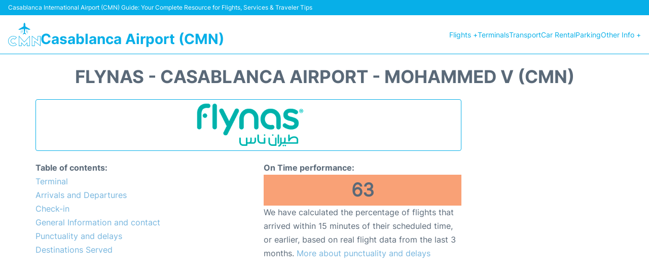

--- FILE ---
content_type: text/html; charset=UTF-8
request_url: https://www.casablanca-airport.com/airlines/flynas
body_size: 14193
content:
<!DOCTYPE html PUBLIC "-//W3C//DTD XHTML 1.0 Transitional//EN" "http://www.w3.org/TR/xhtml1/DTD/xhtml1-transitional.dtd">
<html xmlns="http://www.w3.org/1999/xhtml">
<head>
<meta http-equiv="Content-Type" content="text/html; charset=UTF-8" />
		<title>flynas - Casablanca Airport - Mohammed V (CMN)</title>
	<meta name="description" content="Important information regarding flynas (IATA code XY) at Casablanca Airport - Mohammed V (CMN): Terminal, Contact, Check-in" />
	<meta name="keywords" content="flynas Casablanca Airport - Mohammed V (CMN), flynas CMN, flynas CMN airport, flynas terminal Casablanca Airport - Mohammed V (CMN), flynas terminal CMN airport" />
			<meta name="robots" content="noindex">
		<link rel="stylesheet" href="/css/plantilla/flights-2708.css">
	<link rel="canonical" href="https://www.casablanca-airport.com/airlines/flynas" />
		<meta name="viewport" content="width=device-width, initial-scale=1.0">
<link rel="apple-touch-icon" sizes="180x180" href="/apple-touch-icon.png">
<link rel="icon" type="image/png" href="/favicon-32x32.png" sizes="32x32">
<link rel="icon" type="image/png" href="/favicon-16x16.png" sizes="16x16">
<link rel="manifest" href="/manifest.json">
<meta name="theme-color" content="#ffffff">
<link rel="stylesheet" href="/css/plantilla/variables.css">
<style>
    *, *::after, *::before {margin: 0;padding: 0;box-sizing: inherit;}html {font-size: 100%;}@media (min-width: 112.5em) {html {font-size: 120%;}}body {margin: 0 auto;background-color: var(--cw);box-sizing: border-box;font-family: var(--fp);line-height: 1.7;font-weight: 400;color: var(--ct);}strong, b {font-family: var(--fpb);}.container {margin: 0 auto;max-width: 73.75rem !important;padding: 0 1.25rem;}.u-center-text {text-align: center;}.u-align-right {text-align: right;}.u-margin-bottom-big {margin-bottom: 5rem;}@media (max-width: 53.125em) {.u-margin-bottom-big {margin-bottom: 3.125rem !important;}}.u-margin-bottom-medium {margin-bottom: 1.25rem;}@media (max-width: 53.125em) {.u-margin-bottom-medium {margin-bottom: 0.938rem !important;}}.u-margin-bottom-small {margin-bottom: 0.625rem;}.u-margin-top-big {margin-top: 5rem;}.u-margin-top-huge {margin-top: 6.25rem;}.u-no-margin {margin: 0 !important;}.u-padding-top {padding-top: .625rem;}.u-padding-topbot {padding: .625rem 0;}.u-clear::after {content: "";display: table;clear: both;}.u-sticky {position: sticky;top: 2rem;}.u-flex-center {display: flex;justify-content: center;}.ad {margin-bottom: 1.25rem;overflow:auto;text-align:center;}@media (max-width: 53.125em) {.ad{overflow:unset;}}.ad-right {border: 2px solid var(--ct);min-height: 40rem;}@media (max-width: 53.125em) {.ad-right {min-height: 20rem;}}.row {max-width: var(--gw);margin: 0 auto;}.row:not(:last-child) {margin-bottom: var(--gv);}@media (max-width: 53.125em) {.row:not(:last-child) {margin-bottom: var(--gvs);}}.row [class^="col-"] {float: left;}.row [class^="col-"]:not(:last-child) {margin-right: var(--gh);}@media (max-width: 53.125em) {.row [class^="col-"]:not(:last-child) {margin-right: 0;margin-bottom: var(--gvs);}}@media (max-width: 53.125em) {.row [class^="col-"] {width: 100% !important;}}.row .col-1-of-2 {width: calc((100% - var(--gh)) / 2);}.row .col-1-of-3 {width: calc((100% - 2 * var(--gh)) / 3);}.row .col-2-of-3 {width: calc(2 * ((100% - 2 * var(--gh)) / 3) + var(--gh));}.row .col-1-of-4 {width: calc((100% - 3 * var(--gh)) / 4);}.row .col-2-of-4 {width: calc(2 * ((100% - 3 * var(--gh)) / 4) + var(--gh));}.row .col-3-of-4 {width: calc(3 * ((100% - 3 * var(--gh)) / 4) + 2 * var(--gh));}.row .col-2-of-5 {width: calc(2 * ((100% - 4 * var(--gh)) / 5) + var(--gh));}.row .col-3-of-5 {width: calc(3 * ((100% - 4 * var(--gh)) / 5) + 2 * var(--gh));}.row::after {content: "";display: table;clear: both;}.section-content {padding: 1.25rem 0;background-color: var(--cw);}
</style>
<link rel="stylesheet" href="/css/plantilla/content-2708.css">
<script defer data-domain="casablanca-airport.com" src="https://plausible.io/js/script.hash.outbound-links.js"></script>
<script>window.plausible = window.plausible || function() { (window.plausible.q = window.plausible.q || []).push(arguments) }</script>

<script>(function(){
'use strict';var g=function(a){var b=0;return function(){return b<a.length?{done:!1,value:a[b++]}:{done:!0}}},l=this||self,m=/^[\w+/_-]+[=]{0,2}$/,p=null,q=function(){},r=function(a){var b=typeof a;if("object"==b)if(a){if(a instanceof Array)return"array";if(a instanceof Object)return b;var c=Object.prototype.toString.call(a);if("[object Window]"==c)return"object";if("[object Array]"==c||"number"==typeof a.length&&"undefined"!=typeof a.splice&&"undefined"!=typeof a.propertyIsEnumerable&&!a.propertyIsEnumerable("splice"))return"array";
if("[object Function]"==c||"undefined"!=typeof a.call&&"undefined"!=typeof a.propertyIsEnumerable&&!a.propertyIsEnumerable("call"))return"function"}else return"null";else if("function"==b&&"undefined"==typeof a.call)return"object";return b},u=function(a,b){function c(){}c.prototype=b.prototype;a.prototype=new c;a.prototype.constructor=a};var v=function(a,b){Object.defineProperty(l,a,{configurable:!1,get:function(){return b},set:q})};var y=function(a,b){this.b=a===w&&b||"";this.a=x},x={},w={};var aa=function(a,b){a.src=b instanceof y&&b.constructor===y&&b.a===x?b.b:"type_error:TrustedResourceUrl";if(null===p)b:{b=l.document;if((b=b.querySelector&&b.querySelector("script[nonce]"))&&(b=b.nonce||b.getAttribute("nonce"))&&m.test(b)){p=b;break b}p=""}b=p;b&&a.setAttribute("nonce",b)};var z=function(){return Math.floor(2147483648*Math.random()).toString(36)+Math.abs(Math.floor(2147483648*Math.random())^+new Date).toString(36)};var A=function(a,b){b=String(b);"application/xhtml+xml"===a.contentType&&(b=b.toLowerCase());return a.createElement(b)},B=function(a){this.a=a||l.document||document};B.prototype.appendChild=function(a,b){a.appendChild(b)};var C=function(a,b,c,d,e,f){try{var k=a.a,h=A(a.a,"SCRIPT");h.async=!0;aa(h,b);k.head.appendChild(h);h.addEventListener("load",function(){e();d&&k.head.removeChild(h)});h.addEventListener("error",function(){0<c?C(a,b,c-1,d,e,f):(d&&k.head.removeChild(h),f())})}catch(n){f()}};var ba=l.atob("aHR0cHM6Ly93d3cuZ3N0YXRpYy5jb20vaW1hZ2VzL2ljb25zL21hdGVyaWFsL3N5c3RlbS8xeC93YXJuaW5nX2FtYmVyXzI0ZHAucG5n"),ca=l.atob("WW91IGFyZSBzZWVpbmcgdGhpcyBtZXNzYWdlIGJlY2F1c2UgYWQgb3Igc2NyaXB0IGJsb2NraW5nIHNvZnR3YXJlIGlzIGludGVyZmVyaW5nIHdpdGggdGhpcyBwYWdlLg=="),da=l.atob("RGlzYWJsZSBhbnkgYWQgb3Igc2NyaXB0IGJsb2NraW5nIHNvZnR3YXJlLCB0aGVuIHJlbG9hZCB0aGlzIHBhZ2Uu"),ea=function(a,b,c){this.b=a;this.f=new B(this.b);this.a=null;this.c=[];this.g=!1;this.i=b;this.h=c},F=function(a){if(a.b.body&&!a.g){var b=
function(){D(a);l.setTimeout(function(){return E(a,3)},50)};C(a.f,a.i,2,!0,function(){l[a.h]||b()},b);a.g=!0}},D=function(a){for(var b=G(1,5),c=0;c<b;c++){var d=H(a);a.b.body.appendChild(d);a.c.push(d)}b=H(a);b.style.bottom="0";b.style.left="0";b.style.position="fixed";b.style.width=G(100,110).toString()+"%";b.style.zIndex=G(2147483544,2147483644).toString();b.style["background-color"]=I(249,259,242,252,219,229);b.style["box-shadow"]="0 0 12px #888";b.style.color=I(0,10,0,10,0,10);b.style.display=
"flex";b.style["justify-content"]="center";b.style["font-family"]="Roboto, Arial";c=H(a);c.style.width=G(80,85).toString()+"%";c.style.maxWidth=G(750,775).toString()+"px";c.style.margin="24px";c.style.display="flex";c.style["align-items"]="flex-start";c.style["justify-content"]="center";d=A(a.f.a,"IMG");d.className=z();d.src=ba;d.style.height="24px";d.style.width="24px";d.style["padding-right"]="16px";var e=H(a),f=H(a);f.style["font-weight"]="bold";f.textContent=ca;var k=H(a);k.textContent=da;J(a,
e,f);J(a,e,k);J(a,c,d);J(a,c,e);J(a,b,c);a.a=b;a.b.body.appendChild(a.a);b=G(1,5);for(c=0;c<b;c++)d=H(a),a.b.body.appendChild(d),a.c.push(d)},J=function(a,b,c){for(var d=G(1,5),e=0;e<d;e++){var f=H(a);b.appendChild(f)}b.appendChild(c);c=G(1,5);for(d=0;d<c;d++)e=H(a),b.appendChild(e)},G=function(a,b){return Math.floor(a+Math.random()*(b-a))},I=function(a,b,c,d,e,f){return"rgb("+G(Math.max(a,0),Math.min(b,255)).toString()+","+G(Math.max(c,0),Math.min(d,255)).toString()+","+G(Math.max(e,0),Math.min(f,
255)).toString()+")"},H=function(a){a=A(a.f.a,"DIV");a.className=z();return a},E=function(a,b){0>=b||null!=a.a&&0!=a.a.offsetHeight&&0!=a.a.offsetWidth||(fa(a),D(a),l.setTimeout(function(){return E(a,b-1)},50))},fa=function(a){var b=a.c;var c="undefined"!=typeof Symbol&&Symbol.iterator&&b[Symbol.iterator];b=c?c.call(b):{next:g(b)};for(c=b.next();!c.done;c=b.next())(c=c.value)&&c.parentNode&&c.parentNode.removeChild(c);a.c=[];(b=a.a)&&b.parentNode&&b.parentNode.removeChild(b);a.a=null};var ia=function(a,b,c,d,e){var f=ha(c),k=function(n){n.appendChild(f);l.setTimeout(function(){f?(0!==f.offsetHeight&&0!==f.offsetWidth?b():a(),f.parentNode&&f.parentNode.removeChild(f)):a()},d)},h=function(n){document.body?k(document.body):0<n?l.setTimeout(function(){h(n-1)},e):b()};h(3)},ha=function(a){var b=document.createElement("div");b.className=a;b.style.width="1px";b.style.height="1px";b.style.position="absolute";b.style.left="-10000px";b.style.top="-10000px";b.style.zIndex="-10000";return b};var K={},L=null;var M=function(){},N="function"==typeof Uint8Array,O=function(a,b){a.b=null;b||(b=[]);a.j=void 0;a.f=-1;a.a=b;a:{if(b=a.a.length){--b;var c=a.a[b];if(!(null===c||"object"!=typeof c||Array.isArray(c)||N&&c instanceof Uint8Array)){a.g=b-a.f;a.c=c;break a}}a.g=Number.MAX_VALUE}a.i={}},P=[],Q=function(a,b){if(b<a.g){b+=a.f;var c=a.a[b];return c===P?a.a[b]=[]:c}if(a.c)return c=a.c[b],c===P?a.c[b]=[]:c},R=function(a,b,c){a.b||(a.b={});if(!a.b[c]){var d=Q(a,c);d&&(a.b[c]=new b(d))}return a.b[c]};
M.prototype.h=N?function(){var a=Uint8Array.prototype.toJSON;Uint8Array.prototype.toJSON=function(){var b;void 0===b&&(b=0);if(!L){L={};for(var c="ABCDEFGHIJKLMNOPQRSTUVWXYZabcdefghijklmnopqrstuvwxyz0123456789".split(""),d=["+/=","+/","-_=","-_.","-_"],e=0;5>e;e++){var f=c.concat(d[e].split(""));K[e]=f;for(var k=0;k<f.length;k++){var h=f[k];void 0===L[h]&&(L[h]=k)}}}b=K[b];c=[];for(d=0;d<this.length;d+=3){var n=this[d],t=(e=d+1<this.length)?this[d+1]:0;h=(f=d+2<this.length)?this[d+2]:0;k=n>>2;n=(n&
3)<<4|t>>4;t=(t&15)<<2|h>>6;h&=63;f||(h=64,e||(t=64));c.push(b[k],b[n],b[t]||"",b[h]||"")}return c.join("")};try{return JSON.stringify(this.a&&this.a,S)}finally{Uint8Array.prototype.toJSON=a}}:function(){return JSON.stringify(this.a&&this.a,S)};var S=function(a,b){return"number"!==typeof b||!isNaN(b)&&Infinity!==b&&-Infinity!==b?b:String(b)};M.prototype.toString=function(){return this.a.toString()};var T=function(a){O(this,a)};u(T,M);var U=function(a){O(this,a)};u(U,M);var ja=function(a,b){this.c=new B(a);var c=R(b,T,5);c=new y(w,Q(c,4)||"");this.b=new ea(a,c,Q(b,4));this.a=b},ka=function(a,b,c,d){b=new T(b?JSON.parse(b):null);b=new y(w,Q(b,4)||"");C(a.c,b,3,!1,c,function(){ia(function(){F(a.b);d(!1)},function(){d(!0)},Q(a.a,2),Q(a.a,3),Q(a.a,1))})};var la=function(a,b){V(a,"internal_api_load_with_sb",function(c,d,e){ka(b,c,d,e)});V(a,"internal_api_sb",function(){F(b.b)})},V=function(a,b,c){a=l.btoa(a+b);v(a,c)},W=function(a,b,c){for(var d=[],e=2;e<arguments.length;++e)d[e-2]=arguments[e];e=l.btoa(a+b);e=l[e];if("function"==r(e))e.apply(null,d);else throw Error("API not exported.");};var X=function(a){O(this,a)};u(X,M);var Y=function(a){this.h=window;this.a=a;this.b=Q(this.a,1);this.f=R(this.a,T,2);this.g=R(this.a,U,3);this.c=!1};Y.prototype.start=function(){ma();var a=new ja(this.h.document,this.g);la(this.b,a);na(this)};
var ma=function(){var a=function(){if(!l.frames.googlefcPresent)if(document.body){var b=document.createElement("iframe");b.style.display="none";b.style.width="0px";b.style.height="0px";b.style.border="none";b.style.zIndex="-1000";b.style.left="-1000px";b.style.top="-1000px";b.name="googlefcPresent";document.body.appendChild(b)}else l.setTimeout(a,5)};a()},na=function(a){var b=Date.now();W(a.b,"internal_api_load_with_sb",a.f.h(),function(){var c;var d=a.b,e=l[l.btoa(d+"loader_js")];if(e){e=l.atob(e);
e=parseInt(e,10);d=l.btoa(d+"loader_js").split(".");var f=l;d[0]in f||"undefined"==typeof f.execScript||f.execScript("var "+d[0]);for(;d.length&&(c=d.shift());)d.length?f[c]&&f[c]!==Object.prototype[c]?f=f[c]:f=f[c]={}:f[c]=null;c=Math.abs(b-e);c=1728E5>c?0:c}else c=-1;0!=c&&(W(a.b,"internal_api_sb"),Z(a,Q(a.a,6)))},function(c){Z(a,c?Q(a.a,4):Q(a.a,5))})},Z=function(a,b){a.c||(a.c=!0,a=new l.XMLHttpRequest,a.open("GET",b,!0),a.send())};(function(a,b){l[a]=function(c){for(var d=[],e=0;e<arguments.length;++e)d[e-0]=arguments[e];l[a]=q;b.apply(null,d)}})("__d3lUW8vwsKlB__",function(a){"function"==typeof window.atob&&(a=window.atob(a),a=new X(a?JSON.parse(a):null),(new Y(a)).start())});}).call(this);

window.__d3lUW8vwsKlB__("[base64]");</script>
        <script async src="//pagead2.googlesyndication.com/pagead/js/adsbygoogle.js"></script>
        <script>
            (adsbygoogle = window.adsbygoogle || []).push({
                google_ad_client: "ca-pub-1905334826690318",
                enable_page_level_ads: true
            });
        </script>
    </head>

<body>

<style>
    :root {
        --h-ct: var(--c1);
        --h-cbg: var(--cw);
        --h-svg: var(--c1);
        --h-cT: var(--c1);
    }
    .header__logo--title,.toggleDisplay{line-height:1;font-family:var(--fpb)}.menu__list-item--submenu>a.menu__link:hover,.menu__list-item>a.menu__link:hover,.toggleDisplay{font-weight:700}header{margin:0;font-size:.875rem}.header__bot{background-color:var(--h-cbg);color:var(--h-ct);padding:15px 16px;position:relative;border-bottom:1px solid}.header__top{padding:5px 16px;display:flex;justify-content:space-between;gap:20px;background-color:var(--c1);color:var(--cw);font-size:12px}.header__main,.menu__list{display:flex;align-items:center}.header__main{position:relative;justify-content:space-between}.header__logo{display:flex;align-items:flex-end;gap:1rem}.header__logo--title{font-size:28px;text-decoration:none;color:var(--h-cT)}.header__logo img{width:3rem}.header__logo svg{width:4rem;fill:var(--h-svg)}.header__info{display:flex;flex-direction:column;gap:5px}.header__info span{font-size:14px;text-wrap:balance;line-height:1.2}.menu{z-index:999}.menu__list{position:relative;gap:1rem}.menu__link:link,.menu__link:visited{display:inline-block;width:100%;text-decoration:none;color:var(--h-ct);transition:.2s;text-wrap:nowrap}.menu [class^=menu__list-item]{transition:.2s;position:relative}.menu [class^=menu__list-item]:hover .menu__submenu{display:block}.menu__list-item--submenu>.menu__link{width:auto}.menu__list-item--submenu>.menu__link::before{content:attr(data-text) " +"}.menu__submenu{display:none;position:absolute;background-color:var(--h-cbg);z-index:10;top:100%;left:0;border:1px solid;min-width:100%;border-radius:4px}.menu__list-item--subitem{border:0;transition:2s}.menu__list-item--subitem .menu__link{padding:.5rem .75rem!important}.menu__list-item--subitem:hover .menu__link{text-decoration:underline}.menu__list-item>a.menu__link:before{content:attr(data-text)}.menu__list-item--submenu>a.menu__link:before{content:attr(data-text) " +"}.menu__list-item--submenu>a.menu__link:before,.menu__list-item>a.menu__link:before{font-weight:700;height:0;overflow:hidden;visibility:hidden;display:block}a.menu__link:has(+ ul:hover){font-weight:700}.nav-toggle,.nav-toggle__checkbox{display:none}.nav-toggle__button{display:inline-block;height:3rem;width:3rem;text-align:center;cursor:pointer}.nav-toggle__icon{position:relative;margin-top:1.45rem}.nav-toggle__icon,.nav-toggle__icon::after,.nav-toggle__icon::before{width:1.65rem;height:3px;background-color:var(--h-ct);display:inline-block}.nav-toggle__icon::after,.nav-toggle__icon::before{content:"";position:absolute;left:0;transition:.2s}.nav-toggle__icon::before{top:-.5rem}.nav-toggle__icon::after{top:.5rem}.nav-toggle__checkbox:checked+.nav-toggle__button .nav-toggle__icon{background-color:transparent}.nav-toggle__checkbox:checked+.nav-toggle__button .nav-toggle__icon::before{top:0;transform:rotate(135deg)}.nav-toggle__checkbox:checked+.nav-toggle__button .nav-toggle__icon::after{top:0;transform:rotate(-135deg)}.toggleDisplay{display:none;position:absolute;top:.375rem;right:2.2rem;color:var(--c1);font-size:1.875rem;cursor:pointer}ul{list-style:none}.lang{display:flex!important;align-items:center;gap:5px}@media (max-width:53.125em){.header__logo{width:100%;justify-content:space-between}.header__info{text-align:center}.menu{position:absolute;background-color:var(--h-cbg);top:calc(100% + .5rem);width:100vw;left:-1.25rem}.menu__list{border-bottom:1px solid var(--c1);display:block;padding:0 1.25rem 1.25rem}.menu__link:link,.menu__link:visited{padding:.875rem 0}.menu [class^=menu__list-item],.nav-toggle{display:block}.menu [class^=menu__list-item]:hover .menu__submenu{display:inherit}.menu__list-item--submenu{position:relative}.menu__submenu{display:none;width:100%;position:relative;top:0;background-color:var(--h-cbg);border:0;min-width:initial}.menu__list-item--subitem{width:100%}.menu .container{padding:0}.toggleDisplay{display:inline-block}.toggleVisible{display:block;max-height:62.5rem;overflow-y:hidden;transition:max-height 1s ease-out}.toggleHidden{max-height:0;overflow-y:hidden;padding:0}.lang{gap:0}.lang span{padding:.5rem .75rem}.lang__ul{display:flex}.lang__ul li{width:initial}.lang__ul a{text-decoration:underline!important}}.menu__submenu--last{left:unset;right:0}
</style>
<header>
    <div class="header__top">
        <span>Casablanca International Airport (CMN) Guide: Your Complete Resource for Flights, Services & Traveler Tips</span>
    </div>
    <div class="header__bot">
        <div class="header__main">
            
            <div class="header__logo">
                <a href="https://www.casablanca-airport.com" title="Casablanca Airport (CMN)">
                    <?xml version="1.0" encoding="UTF-8"?>
<svg id="Capa_1" xmlns="http://www.w3.org/2000/svg" viewBox="0 0 118.86 86.34">
  <path d="M61.21,36.07c-.06.51.28.8.59,1.11,1.23,1.25,2.47,2.5,3.7,3.76.3.31.67.6.58,1.12-.12.71-.29,1.25-1.23.75-1.09-.58-2.26-1.01-3.35-1.59-1.09-.57-2.11-.57-3.19,0-1.02.54-2.07,1.04-3.12,1.53-.36.17-.78.6-1.15.06-.35-.51-.37-1.04.1-1.53,1.13-1.18,2.22-2.41,3.4-3.55.7-.67.98-1.38.88-2.34-.44-4.01-.83-8.02-1.28-12.03-.05-.44.08-1.25-.67-1.18-.72.07-1.69,0-1.84,1.13-.03.2-.08.39-.15.58-.18.5-.16,1.21-.92,1.21-.72,0-.73-.66-.83-1.14-.15-.72-.58-.77-1.15-.62-.85.22-1.69.48-2.56.63-1.07.18-1.9.54-2.03,1.79-.04.39-.24.78-.74.82-.53.05-.7-.32-.78-.73-.15-.85-.66-.84-1.32-.65-1.23.34-2.49.59-3.71.94-1.34.39-1.48-.75-1.91-1.48-.49-.83.32-1.03.79-1.31,5.39-3.2,10.77-6.41,16.19-9.56.77-.45,1.04-.95,1.02-1.81-.07-2.64-.06-5.28.48-7.88.22-1.07.51-2.11,1.15-3,1.15-1.57,2.8-1.45,3.72.27.82,1.51,1.05,3.19,1.18,4.86.16,1.99.37,3.99.24,5.99-.06.92.3,1.46,1.09,1.91,5.14,2.99,10.27,5.99,15.36,9.05.48.29,1.61.3,1.14,1.43-.65,1.56-.97,1.73-2.38,1.38-.7-.17-1.4-.34-2.09-.53-.87-.24-1.63-.51-2.07.76-.24.69-1.12.48-1.21-.18-.22-1.64-1.42-1.8-2.62-2.05-.51-.1-1.02-.19-1.52-.34-.9-.28-1.72-.48-1.88.87-.05.39-.36.63-.78.58-.56-.07-.7-.56-.74-.97-.1-1.24-.85-1.67-1.96-1.83-.6-.09-.95.05-.99.67-.29,4.39-.9,8.73-1.44,13.09Z"/>
  <path d="M49.9,76.15c0,3.07-.04,5.83.02,8.59.02,1.08-.32,1.48-1.43,1.45-2.71-.07-5.43-.05-8.14,0-.98.02-1.33-.33-1.33-1.31.02-11.91.01-23.83.02-35.74,0-.3-.14-.73.19-.88.42-.18.61.29.83.53,4.98,5.57,9.94,11.15,14.91,16.72,1.28,1.43,2.58,2.84,3.83,4.28.36.42.56.54,1,.05,4.64-5.23,9.3-10.43,13.96-15.64,1.6-1.79,3.18-3.59,4.78-5.37.23-.25.45-.73.81-.59.44.17.24.7.24,1.07.01,3.48,0,6.96,0,10.43,0,8.28,0,16.55,0,24.83,0,1.57-.03,1.59-1.62,1.6-2.67,0-5.35-.03-8.02.01-.95.02-1.26-.35-1.25-1.27.04-2.44.02-4.88,0-7.32,0-.38.11-.79-.17-1.28-1.92,2.15-3.79,4.25-5.67,6.36-.9,1.01-1.83,2.01-2.68,3.07-.63.79-1.08.79-1.75,0-2.61-3.02-5.28-5.99-7.93-8.98-.13-.14-.26-.27-.6-.63ZM40.56,51.63c0,2.74,0,5.16,0,7.59,0,8,.02,15.99-.02,23.99,0,1.11.35,1.48,1.44,1.43,1.67-.07,3.35-.07,5.03,0,1.04.04,1.4-.31,1.38-1.37-.05-3.2-.02-6.4-.01-9.6,0-.33-.18-.82.24-.96.38-.12.59.34.81.6,2.97,3.34,5.94,6.69,8.9,10.04.96,1.08.99,1.08,1.97-.03,2.96-3.35,5.93-6.7,8.91-10.03.22-.25.42-.73.81-.57.39.16.21.64.21.98.01,3.2.04,6.4,0,9.6-.01.97.29,1.37,1.3,1.33,1.63-.06,3.27-.01,4.91-.02,1.6,0,1.6,0,1.6-1.58,0-10,0-19.99,0-29.99,0-.38.13-.79-.12-1.14-.26-.01-.36.16-.49.31-5.83,6.57-11.66,13.14-17.48,19.73-.42.48-.66.67-1.18.08-3.94-4.46-7.91-8.89-11.87-13.33-2.04-2.28-4.08-4.55-6.33-7.07Z"/>
  <path d="M107.98,64.37c0-.7,0-1.13,0-1.56,0-4.24.02-8.48-.01-12.72,0-.92.3-1.28,1.24-1.27,2.79.04,5.59.04,8.38,0,.95-.01,1.25.38,1.25,1.28-.01,11.76,0,23.51-.01,35.27,0,.3.15.73-.22.86-.38.13-.63-.27-.9-.48-6.3-4.91-12.59-9.83-18.89-14.74-.33-.26-.6-.64-1.11-.65-.27.41-.14.86-.14,1.28-.01,4.32-.04,8.64.01,12.96.01,1.17-.28,1.64-1.54,1.6-2.67-.09-5.35-.06-8.02-.01-.96.02-1.35-.29-1.35-1.3.02-11.92.01-23.83.02-35.75,0-.31-.13-.74.18-.89.43-.21.72.24,1.01.47,6.24,4.86,12.46,9.73,18.69,14.6.37.29.76.57,1.39,1.04ZM117.01,83.27c.08-.34.14-.49.14-.63,0-10.4,0-20.79.02-31.19,0-.86-.4-1.1-1.18-1.09-1.64.03-3.27,0-4.91,0-1.56,0-1.58.02-1.58,1.63,0,4.72,0,9.44,0,14.16,0,.3.13.7-.2.88-.34.19-.56-.19-.82-.34-.14-.08-.25-.2-.38-.29-6.24-4.86-12.47-9.72-18.71-14.57-.27-.21-.54-.61-.9-.51-.38.1-.24.55-.24.84,0,10.44,0,20.87-.02,31.31,0,.92.37,1.17,1.22,1.15,1.68-.04,3.35,0,5.03-.01,1.57,0,1.58,0,1.58-1.62,0-4.72,0-9.44.01-14.16,0-.49-.27-1.19.25-1.43.51-.23.89.41,1.28.71,1.6,1.2,3.16,2.44,4.73,3.67,4.84,3.79,9.68,7.57,14.68,11.48Z"/>
  <path d="M18.66,86.16c-9.05,0-16.85-6.36-18.35-15.31-1.15-6.86.9-12.71,6.18-17.45,6.2-5.57,16.05-6.03,22.94-1.12.68.48,1.26,1.1,1.91,1.63.53.43.38.78-.03,1.18-2.12,2.11-4.26,4.22-6.34,6.37-.66.68-1.08.31-1.62-.09-3.12-2.33-6.79-2.23-9.8.24-3.04,2.51-3.61,7.33-1.23,10.5,2.51,3.35,7.25,4.22,10.57,1.91,1.47-1.02,1.15-1.25,2.68.28,1.86,1.86,3.71,3.75,5.6,5.59.61.59.55.9-.07,1.5-3.37,3.26-8.58,4.87-12.44,4.77ZM18.76,84.62c3.76.02,7.12-1.15,10.14-3.39.6-.44.65-.75.1-1.3-1.36-1.35-2.7-2.73-3.99-4.14-.57-.62-1.02-.63-1.74-.21-2.79,1.63-5.74,1.7-8.61.34-4.82-2.28-6.75-8.07-4.35-12.71,2.42-4.67,8.15-6.39,12.86-3.79.77.42,1.25.41,1.86-.23,1.25-1.34,2.54-2.66,3.89-3.91.78-.72.56-1.07-.18-1.61-3.73-2.75-7.86-3.71-12.44-3.11C6.39,51.87-.35,61.54,1.93,71.3c1.85,7.95,8.64,13.32,16.84,13.32Z"/>
  <path d="M47.95,34.34c0,1.47.01,2.95,0,4.42,0,.47.04,1.05-.68,1.01-.64-.03-.57-.57-.57-.99-.01-2.95,0-5.9,0-8.85,0-.44-.01-.95.62-.96.63,0,.64.5.64.94.01,1.47,0,2.95,0,4.42Z"/>
  <path d="M72.64,34.39c0,1.47,0,2.95,0,4.42,0,.43.03.95-.61.97-.63.02-.65-.49-.65-.93,0-2.99,0-5.98,0-8.97,0-.44.04-.94.67-.91.64.03.58.56.59.98.02,1.47,0,2.95,0,4.42Z"/>
  <path d="M51.2,31.63c0-1.24,0-2.47,0-3.71,0-.37.05-.76.54-.76.5,0,.56.37.56.75,0,2.55,0,5.11,0,7.66,0,.37-.05.76-.54.77-.5,0-.55-.38-.56-.75,0-1.32,0-2.63,0-3.95Z"/>
  <path d="M67.02,31.61c0-1.24,0-2.47,0-3.71,0-.38.06-.76.56-.75.5,0,.54.39.54.76,0,2.55,0,5.11,0,7.66,0,.37-.06.76-.56.75-.5,0-.54-.4-.54-.77,0-1.32,0-2.63,0-3.95Z"/>
</svg>                </a>
                <div class="header__info">
                    <a href="https://www.casablanca-airport.com" class="header__logo--title">Casablanca Airport (CMN)</a>
                </div>
                
                <div class="nav-toggle">
                    <input type="checkbox" class="nav-toggle__checkbox" id="navi-toggle" autocomplete="off">
                    <label for="navi-toggle" class="nav-toggle__button">
                        <span class="nav-toggle__icon">
                            &nbsp;
                        </span>
                    </label>
                </div>
            </div>

            <nav class="menu toggleHidden">
                <ul class="menu__list">
                                            <li class="menu__list-item--submenu">
                                <a class="menu__link" title="Flights" href="#" data-text="Flights" >
                                    Flights +                                </a>
                                                                        <ul class="menu__submenu toggleHidden ">
                                                                                            <li class="menu__list-item--subitem">
                                                        <a class="menu__link" title="Arrivals" href="/arrivals.php" >
                                                            Arrivals                                                        </a>
                                                    </li>
                                                                                                    <li class="menu__list-item--subitem">
                                                        <a class="menu__link" title="Departures" href="/departures.php" >
                                                            Departures                                                        </a>
                                                    </li>
                                                                                                    <li class="menu__list-item--subitem">
                                                        <a class="menu__link" title="Flight Status" href="/flight-status.php" >
                                                            Flight Status                                                        </a>
                                                    </li>
                                                                                                    <li class="menu__list-item--subitem">
                                                        <a class="menu__link" title="Airlines" href="/airlines.php" >
                                                            Airlines                                                        </a>
                                                    </li>
                                                                                        </ul>
                                                                </li>
                                                    <li class="menu__list-item">
                                <a class="menu__link" title="Terminals" href="/terminals.php" data-text="Terminals" >
                                    Terminals                                </a>
                                                            </li>
                                                    <li class="menu__list-item">
                                <a class="menu__link" title="Transport" href="/transport.php" data-text="Transport" >
                                    Transport                                </a>
                                                            </li>
                                                    <li class="menu__list-item">
                                <a class="menu__link" title="Car Rental Casablanca Airport (CMN)" href="/car-rental.php" data-text="Car Rental" >
                                    Car Rental                                </a>
                                                            </li>
                                                    <li class="menu__list-item">
                                <a class="menu__link" title="Parking" href="/parking.php" data-text="Parking" >
                                    Parking                                </a>
                                                            </li>
                                                    <li class="menu__list-item--submenu">
                                <a class="menu__link" title="Other Info" href="#" data-text="Other Info" >
                                    Other Info +                                </a>
                                                                        <ul class="menu__submenu toggleHidden menu__submenu--last">
                                                                                            <li class="menu__list-item--subitem">
                                                        <a class="menu__link" title="Hotels" href="https://www.booking.com/airport/ma/cmn.en-gb.html?aid=358577;label=CMN" target="_blank">
                                                            Hotels                                                        </a>
                                                    </li>
                                                                                                    <li class="menu__list-item--subitem">
                                                        <a class="menu__link" title="FAQs" href="/faqs.php" >
                                                            FAQs                                                        </a>
                                                    </li>
                                                                                                    <li class="menu__list-item--subitem">
                                                        <a class="menu__link" title="Lounges" href="/lounges.php" >
                                                            Lounges                                                        </a>
                                                    </li>
                                                                                                    <li class="menu__list-item--subitem">
                                                        <a class="menu__link" title="Reviews" href="/review.php" >
                                                            Reviews                                                        </a>
                                                    </li>
                                                                                                    <li class="menu__list-item--subitem">
                                                        <a class="menu__link" title="Travel Guide" href="https://www.bautrip.com/travel-guide/casablanca" target="_blank">
                                                            Travel Guide                                                        </a>
                                                    </li>
                                                                                        </ul>
                                                                </li>
                                        </ul>
            </nav>
            
            
        </div>
    </div>

  <script>
    const menuToggle=document.querySelector(".nav-toggle"),menuCheckBox=document.querySelector(".nav-toggle__checkbox"),menuMobile=document.querySelector(".menu"),menuIdiomes=document.querySelector(".header__lang"),menuItems=document.querySelectorAll(".menu__list-item--submenu");function toggleMenu(){menuCheckBox.checked?(menuMobile.classList.replace("toggleHidden","toggleVisible"),menuIdiomes.classList.replace("toggleHidden","toggleVisible")):(menuMobile.classList.replace("toggleVisible","toggleHidden"),menuIdiomes.classList.replace("toggleVisible","toggleHidden"))}function toggleSubMenu(){if(this.lastElementChild.classList.contains("toggleVisible")){this.lastElementChild.classList.replace("toggleVisible","toggleHidden");let e=this.querySelector(".toggleDisplay");e.textContent="+"}else{this.lastElementChild.classList.replace("toggleHidden","toggleVisible");let l=this.querySelector(".toggleDisplay");l.textContent="−"}}menuToggle.addEventListener("click",toggleMenu),menuItems.forEach(e=>{e.querySelector(".toggleDisplay"),e.addEventListener("click",toggleSubMenu)});
  </script>
  <div class="clear"></div>
</header>
	<main>
		<div class="section-content">
			<div class="container">

				<div class="content-text">
											<div class="u-center-text u-margin-bottom-medium">
							<h1 class="heading-primary">flynas - Casablanca Airport - Mohammed V (CMN)</h1>
						</div>
																				</div>
				
				<div class="row">
					<div class="col-3-of-4 content-text">

						<div id="airline_img"><img src="/images/airlines17/flynas.png" alt="flynas" width="230" class="img-airline"/></div>
						<div id="airline_text">

														
							<div class="row">
								<div class="col-1-of-2 flight-content__table">
									<b>Table of contents:</b>
									<a href="#Terminal_Gates">Terminal</a>
									<a href="#Arrivals_Departures">Arrivals and Departures</a>
									<a href="#Checkin">Check-in</a>
									<a href="#General_information">General Information and contact</a>
									<a href="#Punctuality_and_delays">Punctuality and delays</a>
									<a href="#Destinations">Destinations Served</a>
								</div>
								<div class="col-1-of-2">
									<b>On Time performance:</b><br>

																		<div style="text-align: center;background-color: #f9a176;" >
										<span style="font-size: 36px;font-weight: bold;">
																					63																				</span>
									</div>
																			We have calculated the percentage of flights that arrived within 15 minutes of their scheduled time, or earlier, based on real flight data from the last 3 months. <a href='#Punctuality_and_delays'>More about punctuality and delays</a>																	</div>
							</div>



							<div class="ad">
							
	<script async src="https://pagead2.googlesyndication.com/pagead/js/adsbygoogle.js"></script>
<!-- casablanca - airline - top -->
<ins class="adsbygoogle"
     style="display:block"
     data-ad-client="ca-pub-1905334826690318"
     data-ad-slot="2508205463"
     data-ad-format="auto"
     data-full-width-responsive="true"></ins>
<script>
     (adsbygoogle = window.adsbygoogle || []).push({});
</script>
								</div>

							<!-- terminal -->

							<h2 id="Terminal_Gates">Terminal</h2> 
																																			<h3>Arrivals and Departures Terminal:</h3><p>flynas uses <b>Terminal 2</b> at Casablanca Airport - Mohammed V (CMN).</p>
																														
							<!-- flights -->
															<h2 id="Arrivals_Departures">Arrivals and Departures</h2> 

																	<p>Follow the links below in order to see all the flights scheduled for flynas</p>
									<p>
										- <a href='/arrivals-airline-flynas' style='text-decoration:underline;'>flynas Arrivals</a><br>
										- <a href='/departures-airline-flynas' style='text-decoration:underline;'>flynas Departures</a>									</p>
															

							
							<!-- check-in -->
							<h2 id="Checkin">Check-in</h2> 
															<p>In order to check in for your flight at Casablanca Airport - Mohammed V (CMN), go to the terminal where your flight departs from, or follow the instructions provided in your ticket.</p>
							
							<!-- general information -->
							<h2 id="General_information">General Information and contact</h2>
							<p>
																	- <b>IATA Code:</b> XY<br>
																									- <b>Website:</b> <a href="https://www.flynas.com/en/" target="_blank" style="text-decoration:underline;">www.flynas.com/en/</a><br>
																
																								<!--  -->
															</p>

							<!-- codeshare -->
							

							<!-- punctuality -->
							<h2 id="Punctuality_and_delays">Punctuality and delays</h2>
							<p>
									
									We have gathered data from recent months and present below an analysis of how timely the flights have been.<br><br>
									<div class="row">
										<div class="col-1-of-2">
											<div class="u-flex-center" style="height: 300px">
											<canvas id="otp"></canvas>
											</div>
										</div>
										<div class="col-1-of-2">
											In terms of On-Time Performance, by analyzing the flight data from the last three months, spanning from October 14, 2025 to January 13, 2026, we have obtained these figures.<br>
											<b>Total number of flights:</b> 40<br>
											<b>On Time:</b> 25 ( 63 % )<br>
											<b>Moderate Delay:</b> 4 ( 10 % )<br>
											<b>Significant Delay:</b> 9 ( 23 % )<br>
											<b>Major Delay:</b> 2 ( 5 % )<br>
											<b>Canceled:</b> 0 ( 0 % )<br>
											<b>Diverted:</b> 0 ( 0 % )<br>
											<br>
											<b>Average Delay:</b> 26 minutes.
										</div>
									</div>	
																									<b>Delays analyzed by Weekday</b>: We have gathered available data from last six months, spanning from <b>July 15, 2025</b> to <b>January 13, 2026</b>. Next, you can observe the results broken down by day of the week: number of flights analyzed, on-time performance per day, and average delay per day.<br><br>
									<div class="row">
										<div class="col-1-of-2">
											<div style="height: 260px">
												<canvas id="week_totals"></canvas>
											</div>
										</div>
										<div class="col-1-of-2">
											<div style="height: 260px">
												<canvas id="weekday"></canvas>
											</div>
										</div>
									</div>			
																																		<b>Delays analyzed by Month</b>: We have gathered available data from last twelve closed months, spanning from <b>January 02, 2025</b> to <b>December 30, 2025</b>. Next, you can observe the results broken down by month: number of flights analyzed, on-time performance per month, and average delay per month.<br><br>
									<div class="row">
										<div class="col-1-of-2">
											<div style="height: 260px">
												<canvas id="month_totals"></canvas>
											</div>
										</div>
										<div class="col-1-of-2">
											<div style="height: 260px">
												<canvas id="month"></canvas>
											</div>
										</div>
										
									</div>			
																			<b>Note:</b> We have excluded some months from the graph, since the quantity and quality of the data is not representative enough.<br>																								
								<script src="https://cdn.jsdelivr.net/npm/chart.js"></script>
								<script>
								const ctx_weekday = document.getElementById('weekday');

								new Chart(ctx_weekday, {
									type: 'bar',
									data: {
									labels: ['Tuesday', 'Thursday', 'Sunday'],
									datasets: [
										{
										label: 'average delays by day (minutes)',
										data: ['19', '31', '7'],
										borderWidth: 1,
										yAxisID: 'y',
									},
									{
										label: 'on time performance (%)',
										data: ['81', '65', '85'],
										borderWidth: 1,
										yAxisID: 'y1'
									},
									]
									},
									options: {
										maintainAspectRatio: false,
										scales: {
										y: {
											type:'linear',
											display: 'true',
											position: 'left',
											beginAtZero: true,
											suggestedMax: 60,
										},
										y1: {
											type:'linear',
											display: 'true',
											position: 'right',
											beginAtZero: true,
											grid: {
												drawOnChartArea: false,
											},
											max: 100,
										}
									}
									}
								});
								</script>
								<script>
								const ctx_month = document.getElementById('month');
								
								new Chart(ctx_month, {
									type: 'bar',
									data: {
									labels: ['Jan', 'Feb', 'Mar', 'Apr', 'Jul', 'Aug', 'Sep', 'Oct', 'Nov', 'Dec'],
									datasets: [
										{
										label: 'average delays by month (minutes)',
										data: ['2', '3', '6', '22', '4', '0', '11', '30', '35', '33'],
										borderWidth: 1,
										yAxisID: 'y',
										},
										{
										label: 'on time performance (%)',
										data: ['92', '92', '83', '58', '100', '100', '92', '69', '77', '38'],
										borderWidth: 1,
										yAxisID: 'y1',
										},
									]
									},
									options: {
									maintainAspectRatio: false,
									scales: {
										y: {
											type:'linear',
											display: 'true',
											position: 'left',
											beginAtZero: true,
											suggestedMax: 60,
										},
										y1: {
											type:'linear',
											display: 'true',
											position: 'right',
											beginAtZero: true,
											grid: {
												drawOnChartArea: false,
											},
											max: 100,
										}
									}
									}
								});
								</script>
								<script>
								const ctx_month_totals = document.getElementById('month_totals');
								
								new Chart(ctx_month_totals, {
									type: 'bar',
									data: {
									labels: ['Jan', 'Feb', 'Mar', 'Apr', 'Jul', 'Aug', 'Sep', 'Oct', 'Nov', 'Dec'],
									datasets: [
										{
										label: 'flights analyzed by month',
										data: ['13', '12', '12', '12', '13', '13', '13', '13', '13', '13'],
										backgroundColor: 'rgba(110, 110, 110, 0.5)', 
										borderColor: 'rgba(110, 110, 110, 1)',
										borderWidth: 1,
										},
									]
									},
									options: {
									maintainAspectRatio: false,
									scales: {
										y: {
										beginAtZero: true
										}
									}
									}
								});
								</script>
								<script>
								const ctx_week_totals = document.getElementById('week_totals');
								
								new Chart(ctx_week_totals, {
									type: 'bar',
									data: {
									labels: ['Tuesday', 'Thursday', 'Sunday'],
									datasets: [
										{
										label: 'flights analyzed by weekday',
										data: ['27', '26', '26'],
										backgroundColor: 'rgba(110, 110, 110, 0.5)', 
										borderColor: 'rgba(110, 110, 110, 1)',
										borderWidth: 1,
										},
									]
									},
									options: {
									maintainAspectRatio: false,
									scales: {
										y: {
										beginAtZero: true
										}
									}
									}
								});
								</script>
								<script>
								const ctx_otp = document.getElementById('otp');
								
								new Chart(ctx_otp, {
									type: 'pie',
									data: {


									labels: ['On Time', 'Moderate Delay', 'Significant Delay', 'Major Delay', 'Canceled', 'Diverted'],
									datasets: [{
										label: '% last 3 months',
										data: [63, 10, 23, 5, 0, 0],
										backgroundColor: [
									'rgb(100, 171, 0, 0.8)',
									'rgb(241, 190, 4, 0.8)',
									'rgb(255, 97, 12, 0.8)',
									'rgb(254, 51, 0, 0.8)',
									'rgb(122, 7, 94, 0.8)',
									'rgb(86, 86, 86, 0.8)',
										],
										borderColor: [
									'rgb(100, 171, 0, 1)',
									'rgb(241, 190, 4, 1)',
									'rgb(255, 97, 12, 1)',
									'rgb(254, 51, 0, 1)',
									'rgb(122, 7, 94, 1)',
									'rgb(86, 86, 86, 1)',
										],
										hoverOffset: 4
									}]
									},
								});
								</script>
							</p>


							<!-- destinations served -->
							
															<h2 id="Destinations">Destinations Served</h2>
																	<p>flynas only serve one destination from Casablanca Airport - Mohammed V (CMN):To see the destinations and their flight frequency, please select the country.</p>
								
									<details>
										<summary><b>Saudi Arabia</b></summary>
										<article>
											<pre><code>
											- <b>Jeddah</b> (JED): Tuesday, Thursday, Sunday<br>											</code></pre>
										</article>
									</details>
																<br>
								<p>The information provided above does not include details about seasonal flights that are not currently being served at this moment, which means that only the flights currently in operation are covered in the information provided.</p>
													</div>

					</div>

					<div class="col-1-of-4">
						<div class="ad">
							
	<script async src="https://pagead2.googlesyndication.com/pagead/js/adsbygoogle.js"></script>
<!-- casablanca - airline - right -->
<ins class="adsbygoogle"
     style="display:block"
     data-ad-client="ca-pub-1905334826690318"
     data-ad-slot="6076108903"
     data-ad-format="auto"
     data-full-width-responsive="true"></ins>
<script>
     (adsbygoogle = window.adsbygoogle || []).push({});
</script>
							</div>
					</div>
					
				</div>
			</div>
		</div>
	</main>
<style>
    :root {
        --f_bg: var(--ct);
        --f_ct: var(--cw);
        --f_fp: var(--fp);
        --f_fpb: var(--fpb);
        --f_fs: var(--dfs);
    }
    .footer,.footer-nav__link:link,.footer-nav__link:visited,footer a{color:var(--ct)}.container-footer{max-width:900px;margin:0 auto;padding:0 1.25rem}.footer{margin:0 auto;font-size:var(--f_fs);position:relative;padding-bottom:2rem;border-top:1px solid var(--c1)}.footer__bot,.footer__bottom a{color:var(--cw)}.footer__content{display:flex;justify-content:space-between;padding-top:2rem;flex-direction:column;gap:1.5rem}.footer__title{line-height:1;font-family:var(--f_fpb);text-align:center}.footer__title a{font-size:1.25rem;text-decoration:none}.footer__bot{background-color:var(--c1)}.footer__bottom{padding:.625rem 0;font-size:12px}.footer__bottom--copy{float:right}.footer-nav{display:flex;flex-wrap:wrap;gap:2rem;text-wrap:nowrap}.footer-nav__col{display:flex;flex-direction:column;flex:1}.footer-nav__title{text-decoration:none;font-family:var(--f_fpb)}.footer-nav__link{margin-right:.625rem;text-decoration:none;width:fit-content}@media (max-width:37.5em){.footer__bottom--copy{float:none;display:block}.footer__bottom{font-size:.75rem;text-align:center}.footer-nav__col{flex:0 0 50%}.footer-nav{gap:0}}
</style>
<footer class="footer">
    <div class="container-footer">
        <div class="footer__content">
            <div class="footer__title">
                <a href="https://www.casablanca-airport.com">Casablanca Airport (CMN)</a>
            </div>
            <nav class="footer-nav">
                                        <div class="footer-nav__col">
                                                        <span class="footer-nav__title">Flights</span>
                                                                    <a class="footer-nav__link" title="Arrivals" href="/arrivals.php" >
                                        Arrivals                                    </a>
                                                                        <a class="footer-nav__link" title="Departures" href="/departures.php" >
                                        Departures                                    </a>
                                                                        <a class="footer-nav__link" title="Flight Status" href="/flight-status.php" >
                                        Flight Status                                    </a>
                                                                        <a class="footer-nav__link" title="Airlines" href="/airlines.php" >
                                        Airlines                                    </a>
                                                            </div>
                                                <div class="footer-nav__col">
                                                        <a class="footer-nav__title" title="Terminals" href="/terminals.php" >
                                    Terminals                                </a>
                                                                <a class="footer-nav__title" title="Parking" href="/parking.php" >
                                    Parking                                </a>
                                                        </div>
                                                <div class="footer-nav__col">
                                                        <a class="footer-nav__title" title="Transport" href="/transport.php" >
                                    Transport                                </a>
                                                                <span class="footer-nav__title">Other Info</span>
                                                                    <a class="footer-nav__link" title="Hotels" href="https://www.booking.com/airport/ma/cmn.en-gb.html?aid=358577;label=CMN" target="_blank">
                                        Hotels                                    </a>
                                                                        <a class="footer-nav__link" title="FAQs" href="/faqs.php" >
                                        FAQs                                    </a>
                                                                        <a class="footer-nav__link" title="Lounges" href="/lounges.php" >
                                        Lounges                                    </a>
                                                                        <a class="footer-nav__link" title="Reviews" href="/review.php" >
                                        Reviews                                    </a>
                                                                        <a class="footer-nav__link" title="Travel Guide" href="https://www.bautrip.com/travel-guide/casablanca" target="_blank">
                                        Travel Guide                                    </a>
                                                            </div>
                                                <div class="footer-nav__col">
                                                        <a class="footer-nav__title" title="Car Rental Casablanca Airport (CMN)" href="/car-rental.php" >
                                    Car Rental                                </a>
                                                        </div>
                                    </nav>
        </div>

        
    </div>

</footer>
<div class="footer__bot">
  <div class="container-footer">
    <div class="footer__bottom">
        <span>
            Not the official airport website. <a href="/disclaimer.php" class="footer__bottom--contact">Disclaimer</a> - <a href="/contact.php" class="footer__bottom--contact">Contact</a> - <a href="/about-us.php" class="footer__bottom--contact">About us</a>
        </span>
        <span class="footer__bottom--copy">Copyright &copy; 2026. casablanca-airport.com</span>
    </div>
  </div>
</div>

<script>
	// smooth scroll
	let anchorlinks=document.querySelectorAll('a[href^="#"]');for(let e of anchorlinks)e.addEventListener("click",t=>{let l=e.getAttribute("href");document.querySelector(l).scrollIntoView({behavior:"smooth",block:"start"}),history.pushState(null,null,l),t.preventDefault()});
</script></body>
</html>

--- FILE ---
content_type: text/html; charset=utf-8
request_url: https://www.google.com/recaptcha/api2/aframe
body_size: 266
content:
<!DOCTYPE HTML><html><head><meta http-equiv="content-type" content="text/html; charset=UTF-8"></head><body><script nonce="fTE2-DiwaWJTgEGNDJleuQ">/** Anti-fraud and anti-abuse applications only. See google.com/recaptcha */ try{var clients={'sodar':'https://pagead2.googlesyndication.com/pagead/sodar?'};window.addEventListener("message",function(a){try{if(a.source===window.parent){var b=JSON.parse(a.data);var c=clients[b['id']];if(c){var d=document.createElement('img');d.src=c+b['params']+'&rc='+(localStorage.getItem("rc::a")?sessionStorage.getItem("rc::b"):"");window.document.body.appendChild(d);sessionStorage.setItem("rc::e",parseInt(sessionStorage.getItem("rc::e")||0)+1);localStorage.setItem("rc::h",'1768648471988');}}}catch(b){}});window.parent.postMessage("_grecaptcha_ready", "*");}catch(b){}</script></body></html>

--- FILE ---
content_type: application/javascript; charset=utf-8
request_url: https://fundingchoicesmessages.google.com/f/AGSKWxUEikukOTjZ2-DxMslBzScissnOP6_lgUx6wnCd5Jqp8bsr96Mabe0jWFcHd19g0DgHTPDiK87UzBy4Cz6mEDxki9oakVtyM_C51Gal-FiLLplp8VVqKhcCb2GfDaoGTMRRO0z2Q0VI1kpnHJ7UGnNSNTqu40izque4sN7tw1CdGluYLz6szt7saw-a/_/300x250px_&adcount=_adjug./ban300.php/300_ad_
body_size: -1292
content:
window['b2510e89-075c-414f-a618-ce6fe52ddfff'] = true;